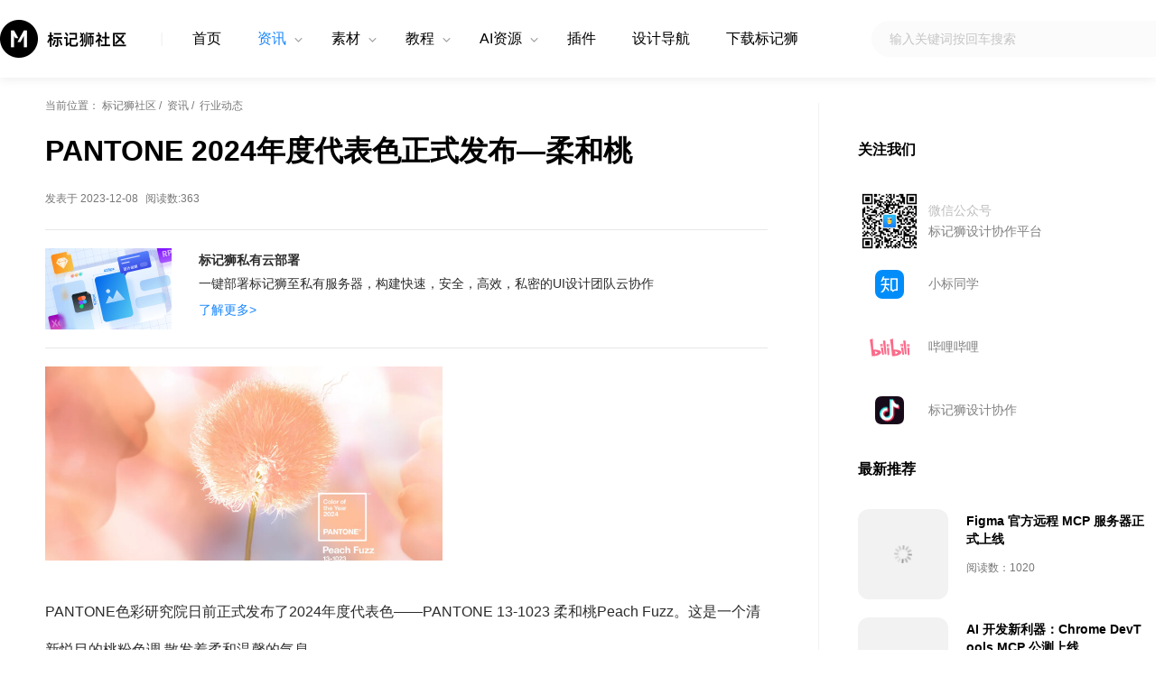

--- FILE ---
content_type: text/html
request_url: https://mmmnote.com/article/7e7/14/article-500c12873e4779a7.shtml
body_size: 4789
content:
<!DOCTYPE html> <html xmlns="http://www.w3.org/1999/xhtml" class="i-article i-zixun" lang="zh-CN"> <head> <title>PANTONE 2024年度代表色正式发布—柔和桃 - 行业动态资讯 - 标记狮社区—UI设计、XD/Sketch/Figma教程及AIGC分享平台</title> <meta name="keywords" content="潘通年度代表色,2024流行色,PANTONE 13-1023,柔和桃,桃粉色" /> <meta name="description" content="PANTONE近日发布2024年度代表色为PANTONE 13-1023 柔和桃。这一桃粉色调蕴含温暖、舒适的气息,在视觉上传达同情与关怀。相比近年张扬的代表色,柔和桃代表了对简单之美的追求,也许承载着“治愈人心”的使命。" /> <meta http-equiv="Content-Type" content="text/html; charset=utf-8" />
<link rel="shortcut icon" href="/favicon.ico" />
<link href="/style/css/web2.css" rel="stylesheet" />
<script src="/js/web2.js"></script>
<meta name="viewport" content="width=device-width, initial-scale=1, maximum-scale=1, user-scalable=no" />
<meta http-equiv="X-UA-Compatible" content="IE=edge,chrome=1" /> <script>_marklion.autoAdaptionArticle();</script> <meta property="bytedance:published_time" content="2023-12-08T01:41:53+08:00" /> <meta property="bytedance:updated_time" content="2023-12-08T01:46:50+08:00" /> <meta property="og:title" content="PANTONE 2024年度代表色正式发布—柔和桃-行业动态资讯-标记狮社区—UI设计、XD/Sketch/Figma教程及AIGC分享平台" /> <meta property="og:url" content="/article/7e7/14/article-500c12873e4779a7.shtml" /> <meta property="og:image" content="https://res.mmmnote.com/upload/imgcover/202312/08/608_418_5190e9ae686d4e25a64a23657127605e.jpg" /> <meta property="og:description" content="PANTONE近日发布2024年度代表色为PANTONE 13-1023 柔和桃。这一桃粉色调蕴含温暖、舒适的气息,在视觉上传达同情与关怀。相比近年张扬的代表色,柔和桃代表了对简单之美的追求,也许承载着“治愈人心”的使命。" /> <meta itemprop="image" content="https://res.mmmnote.com/upload/imgcover/202312/08/608_418_5190e9ae686d4e25a64a23657127605e.jpg" /> </head> <body> <header>
<section class="container">
<a href="/" class="logo" title="标记狮社区—UI设计免费素材资源UI教程分享平台"></a>
<div class="menu on-mobile">
<div class="btn-search" id="btn-search"></div>
<div class="btn-nav" id="btn-nav"><span></span></div>
</div>
<div class="navs" id="navs">
<div class="items">
<div class="btn-nav-close" id="btn-nav-close"></div>
<a href="/" class="c-home">首页</a>
<ul class="top-categories"> <li class="c-zixun show-childs"> <a href="/c/zixun/index.shtml">资讯</a><span class="child-categories dsp"><a class="child-c-zixun-text2image" href="/c/zixun-text2image/index.shtml">文生图</a><a class="child-c-zixun-text2video" href="/c/zixun-text2video/index.shtml">文生视频</a><a class="child-c-zixun-aigc" href="/c/zixun-aigc/index.shtml">AIGC</a><a class="child-c-zixun-text2ui" href="/c/zixun-text2ui/index.shtml">生成式UI</a><a class="child-c-zixun-hangyedongtai" href="/c/zixun-hangyedongtai/index.shtml">行业动态</a><a class="child-c-zixun-shejizhinan" href="/c/zixun-shejizhinan/index.shtml">设计指南</a><a class="child-c-zixun-ruanjiangengxin" href="/c/zixun-ruanjiangengxin/index.shtml">软件更新</a></span> </li><li class="c-sucai show-childs"> <a href="/c/sucai/index.shtml">素材</a><span class="child-categories dsp"><a class="child-c-sucai-chahua" href="/c/sucai-chahua/index.shtml">插画</a><a class="child-c-sucai-lottie" href="/c/sucai-lottie/index.shtml">Lottie</a><a class="child-c-sucai-yangji" href="/c/sucai-yangji/index.shtml">样机</a><a class="child-c-sucai-3d" href="/c/sucai-3d/index.shtml">3D</a><a class="child-c-sucai-jiemianziyuan" href="/c/sucai-jiemianziyuan/index.shtml">界面资源</a></span> </li><li class="c-jiaocheng show-childs"> <a href="/c/jiaocheng/index.shtml">教程</a><span class="child-categories dsp"><a class="child-c-jiaocheng-figma" href="/c/jiaocheng-figma/index.shtml">Figma</a><a class="child-c-jiaocheng-sketch" href="/c/jiaocheng-sketch/index.shtml">Sketch</a><a class="child-c-jiaocheng-adobe-xd" href="/c/jiaocheng-adobe-xd/index.shtml">Adobe XD</a><a class="child-c-Midjourney" href="/c/Midjourney/index.shtml">Midjourney</a><a class="child-c-jiaocheng-marklion" href="/c/jiaocheng-marklion/index.shtml">标记狮</a><a class="child-c-usual-question" href="/c/usual-question/index.shtml">常见问题</a></span> </li><li class="c-ai-resource show-childs"> <a href="/c/ai-resource/index.shtml">AI资源</a><span class="child-categories dsp"><a class="child-c-midjourney-sref-codes" href="/c/midjourney-sref-codes/index.shtml">Midjourney sref</a></span> </li><li class="c-plugin "> <a href="/c/plugin/index.shtml">插件</a> </li><li class="c-design-navigation "> <a href="/c/design-navigation/index.shtml">设计导航</a> </li> </ul>
<a href="https://www.marklion.cn/" target="_blank">下载标记狮</a>
</div>
<form action="/search.ashx" class="on-web">
<div class="search"><input maxlength="36" type="text" value="" name="wd" placeholder="输入关键词按回车搜索" /><input autocomplete="off" type="hidden" name="c" value="" /></div>
</form>
</div>
<div class="search on-mobile" id="search">
<div class="btn-back" id="btn-search-close"></div>
<div class="input">
<form action="/search.ashx"><input autocomplete="off" maxlength="36" type="text" value="" name="wd" placeholder="输入关键词按回车搜索" /><input autocomplete="off" type="hidden" name="c" value="" />
</form>
<div class="btn-clear" id="btn-search-clear"></div>
</div>
</div>
</section>
</header> <main> <section class="container"> <div class="leftside"> <nav>当前位置： <a href="/">标记狮社区</a>&nbsp;/&nbsp; <a href="/c/zixun/index.shtml">资讯</a>&nbsp;/&nbsp; <a href="/c/zixun-hangyedongtai/index.shtml">行业动态 </a> </nav> <h1 class="p-article-title">PANTONE 2024年度代表色正式发布—柔和桃</h1> <div class="p-article-info">发表于 2023-12-08<span class="count-visits"></span></div> <div class="c-leftside-marklion">
<div class="icon"></div>
<div class="text">
<div class="name">标记狮私有云部署</div>
<div class="summary">一键部署标记狮至私有服务器，构建快速，安全，高效，私密的UI设计团队云协作</div>
<div><a href="https://www.marklion.cn/cloud.shtml" class="btn" target="_blank">了解更多&gt;</a></div>
</div>
</div> <div class="p-article-content" id="p-article-content"> <p style="line-height: 3em; margin-bottom: 20px; margin-top: 20px"><span style="font-size: 16px"><img src="https://res.mmmnote.com/upload/image/202312/08/6383763995604895919735870.jpg" title="PANTONE 2024年度代表色正式发布—柔和桃3.jpg" alt="PANTONE 2024年度代表色正式发布—柔和桃3.jpg" width="440" height="215" style="width: 440px; height: 215px"></span></p><p style="line-height: 3em; margin-bottom: 20px; margin-top: 20px"><span style="font-size: 16px">PANTONE色彩研究院日前正式发布了2024年度代表色——PANTONE 13-1023 柔和</span><span style="font-size: 16px">桃Peach Fuzz</span><span style="font-size: 16px">。这是一个清新悦目的桃粉色调,散发着柔和温馨的气息。</span></p><p style="line-height: 3em; margin-bottom: 20px; margin-top: 20px"><span style="font-size: 16px"><img title="PANTONE 2024年度代表色正式发布—柔和桃1.jpg" alt="PANTONE 2024年度代表色正式发布—柔和桃1.jpg" width="457" height="413" style="width: 457px; height: 413px" data-src="https://res.mmmnote.com/upload/image/202312/08/6383764000616874815855734.jpg"></span></p><p style="line-height: 3em; margin-bottom: 20px; margin-top: 20px"><span style="font-size: 16px">根据官方介绍,柔和桃静静地依偎在粉红色和橘色之间,色调柔和,既不grayish也不强烈,散发出一种清新的柔和感受,含蓄又不失感性。它温柔地托住了我们的情绪,像一个温馨的拥抱。</span></p><p style="line-height: 3em; margin-bottom: 20px; margin-top: 20px"><span style="font-size: 16px">PANTONE色彩研究院副总裁Laurie Pressman表示,在这个四分五裂的世界里,柔和桃 PANTONE 13-1023可以带来归属感,启发我们重新调整,提供关怀机会。它那温暖、热情的拥抱在视觉上传达了同情和关怀的信息,丰富了人们的灵魂。</span></p><p style="line-height: 3em; margin-bottom: 20px; margin-top: 20px"><span style="font-size: 16px">相比近年来PANTONE偏爱选择张扬夺目的色彩,柔和桃代表了对返璞归真简单之美的追求。它无论单独使用还是与其他色彩组合,都散发着亲和温馨的气息。</span></p><p style="line-height: 3em; margin-bottom: 20px; margin-top: 20px"><span style="font-size: 16px"></span></p><p style="line-height: 3em; margin-bottom: 20px; margin-top: 20px"><span style="font-size: 16px">柔和桃的胜出打破了近年来潘通倾向于选择“抢眼”、“前卫”色彩的惯例。业内分析认为,这预示着人们厌倦了炫彩夺目,开始追求返璞归真的简单之美。柔和桃的温和、亲近正符合这个风尚。</span></p><p style="line-height: 3em; margin-bottom: 20px; margin-top: 20px"><span style="font-size: 16px">当然,柔和桃的实用性也是一大卖点。它既可独挑大梁,也可与其他色彩搭配。无论是时尚穿搭,还是家居装饰,都可轻松融入柔和桃。</span></p><p style="line-height: 3em; margin-bottom: 20px; margin-top: 20px"><span style="font-size: 16px"><img title="PANTONE 2024年度代表色正式发布—柔和桃2.jpg" alt="PANTONE 2024年度代表色正式发布—柔和桃2.jpg" data-src="https://res.mmmnote.com/upload/image/202312/08/6383763999830876323489008.jpg"></span></p><p style="line-height: 3em; margin-bottom: 20px; margin-top: 20px"><span style="font-size: 16px">目前尚未知这是否将实现PANTONE赋予它“治愈人心”的使命,不过这个温和的桃色调已经为2024年注入了一股温馨、治愈的力量。</span></p> </div> <div class="recommend" id="webView2"> </div> </div> <div class="rightside"> <div id="webView"></div> </div> </section> </main> <div class="c-banner on-web">
<section class="container">
<div class="name">标记狮私有云部署</div>
<div class="summary">一键部署标记狮至私有服务器，构建快速、安全、高效、私密的UI设计团队云协作</div>
<ul class="feature">
<li class="slice">自动标注与切图</li>
<li class="prototype">交互原型上传</li>
<li class="team">团队协作与沟通</li>
<li class="netdiskfile">文件共享网盘</li>
<li class="sourcefile">源文件版本管理</li>
</ul>
<div><a href="https://www.marklion.cn/cloud.shtml" class="btn" target="_blank">立即部署&gt;&gt;</a></div>
</section>
</div>
<div class="c-banner img on-mobile">
<a href="https://www.marklion.cn/cloud.shtml" class="btn" target="_blank"><img data-src="/style/images/mobile/banner.png" alt="标记狮私有云部署-一键部署标记狮至私有服务器，构建快速，安全，高效，私密的UI设计团队云协作"></a>
</div> <footer>
<section class="container on-web">
<dl class="intro">
<dt class="logo"></dt>
<dd>标记狮社区 - UI设计分享社区，拥有优质的原创设计文章，原创的免费精品Figma、Adobe XD、Sketch软件视频教程，以及海量免费优质UI设计素材资源。</dd>
</dl>
<dl>
<dt class="title">产品</dt>
<dd><a href="https://www.marklion.cn/" target="_blank">标记狮</a></dd>
<dd><a href="https://www.mobiledebug.com/" target="_blank">Mobile Debug</a></dd>
</dl>
<dl>
<dt class="title">支持</dt>
<dd><a href="https://www.marklion.cn/">免费下载</a></dd>
<dd><a href="https://www.marklion.cn/cloud.shtml">私有云部署</a></dd>
</dl>
<dl>
<dt class="title">关注我们</dt>
<dd><a href="javascript:;" class="pop-img">微信公众号<span class="pop-img-e img-wxgzh"></span></a></dd>
<dd><a href="https://space.bilibili.com/441502593" target="_blank" rel="nofollow noopener">哔哩哔哩</a></dd>
<dd><a href="javascript:;" class="pop-img">抖音号:OOO_biu<span class="pop-img-e img-douyin"></span></a></dd>
<dd><a href="https://www.zhihu.com/people/xiao-biao-tong-xue-25" target="_blank" rel="nofollow noopener">知乎</a></dd>
</dl>
<dl>
<dt class="title">反馈</dt>
<dd><a class="btnQQ" href="javascript:;">QQ交流群：805849699</a></dd>
<dd><a class="pop-img" href="javascript:;">私有云技术支持<span class="pop-img-e img-service"></span></a></dd>
<dd><address class="email"><span>support<span><em class="dsp">65Y275J6VVDFSDS313JH86WYHHQJHD==</em>@</span><span>mail.mar</span><span>klion.<em class="dsp">356f23asdfjdsakafsdw==</em></span>cn</span></address></dd>
<dd><a href="https://www.marklion.cn/feedback.shtml" target="_blank">在线反馈</a></dd>
</dl>
</section>
<dl class="follow-us on-mobile">
<dt class="title">关注我们</dt>
<dd>
<div class="icon wxgzh"><img src="/style/images/wxgzh.png" alt="标记狮设计协作平台 微信公众号"></div>
<div class="text">
<div class="info">微信公众号</div>
<div class="name">标记狮设计协作平台</div>
</div>
</dd>
<dd>
<div class="icon zhihu"></div>
<div class="text">
<div class="name"><a href="https://www.zhihu.com/people/xiao-biao-tong-xue-25" target="_blank" rel="nofollow noopener">小标同学</a></div>
</div>
</dd>
<dd>
<div class="icon bilibili"></div>
<div class="text">
<div class="name"><a href="https://space.bilibili.com/441502593" target="_blank" rel="nofollow noopener">哔哩哔哩</a></div>
</div>
</dd>
<dd>
<div class="icon douyin"></div>
<div class="text">
<div class="name">标记狮设计协作</div>
</div>
</dd>
</dl>
<section class="footer">
<div class="copyright">Copyright © 2020-2024 福州市鼓楼区喔嗒游网络技术服务部<span class="on-web"> Limited，All Rights Reserved.&nbsp;&nbsp;</span><br class="on-mobile" /><a href="https://beian.miit.gov.cn/" target="_blank" rel="nofollow noopener">闽ICP备2021004430号-2</a>&nbsp;&nbsp;<a target="_blank" href="http://www.beian.gov.cn/portal/registerSystemInfo?recordcode=35010202001748" rel="nofollow noopener">闽公网安备35010202001748号</a></div>
</section>
</footer> <script src="/js/ueditor.parse.min.js"></script> <script>uParse("#p-article-content", { rootPath: '/' }); _marklion.initArticle({id: "8ylDwqRaaLbpQeiY1qVqrA==",slides:`null`});</script> <script type="application/ld+json">{ "@content": "https://ziyuan.baidu.com/contexts/cambrian.jsonld", "@id": "https://mmmnote.com/article/7e7/14/article-500c12873e4779a7.shtml", "pubDate": "2023-12-08T01:41:53", "upDate": "2023-12-08T01:46:50", "images":["https://res.mmmnote.com/upload/imgcover/202312/08/608_418_5190e9ae686d4e25a64a23657127605e.jpg"] }</script> </body> </html>

--- FILE ---
content_type: text/html; charset=utf-8
request_url: https://www.google.com/recaptcha/api2/aframe
body_size: 267
content:
<!DOCTYPE HTML><html><head><meta http-equiv="content-type" content="text/html; charset=UTF-8"></head><body><script nonce="LL3ybNW6ApebhK7NnX1cdQ">/** Anti-fraud and anti-abuse applications only. See google.com/recaptcha */ try{var clients={'sodar':'https://pagead2.googlesyndication.com/pagead/sodar?'};window.addEventListener("message",function(a){try{if(a.source===window.parent){var b=JSON.parse(a.data);var c=clients[b['id']];if(c){var d=document.createElement('img');d.src=c+b['params']+'&rc='+(localStorage.getItem("rc::a")?sessionStorage.getItem("rc::b"):"");window.document.body.appendChild(d);sessionStorage.setItem("rc::e",parseInt(sessionStorage.getItem("rc::e")||0)+1);localStorage.setItem("rc::h",'1768995193706');}}}catch(b){}});window.parent.postMessage("_grecaptcha_ready", "*");}catch(b){}</script></body></html>

--- FILE ---
content_type: text/plain; charset=utf-8
request_url: https://mmmnote.com/api/initarticle.ashx
body_size: 3901
content:
{"success":true,"code":0,"data":{"visits":363,"catalog":null,"hotArticles":[{"summary":"AI绘画模型常用下载网站","visits":179056,"type":0,"link":"/article/7e7/05/article-d973454d3d070c56.shtml","name":"4个Stable Diffusion AI免费模型下载网站推荐！","subTitle":"AI绘画模型常用下载网站","imageCover":"https://res.mmmnote.com/upload/imgcover/202305/31/608_418_3cb5d90635d24c9bbe6d8efe52411c41.jpg","categoryId":57},{"summary":"使用低版本Adobe XD打开高版本XD文件的方法","visits":60076,"type":0,"link":"/article/tools/adobe-xd-file-version-demote-open.shtml","name":"使用Adobe XD低版本打开高版本XD文件的方法","subTitle":"通过此方法可降低XD文件版本","imageCover":"https://res.mmmnote.com/upload/imgcover/202204/14/608_418_d45744fa1f444ab9b7a569479b4c5abb.jpg","categoryId":41},{"summary":"本文介绍了7个免费的AI工具，能够帮助用户将静态图像转化为生动的视频动画。通过详细的讲解和细节展示，你将了解到如何使用这些工具，并能够创造出令人惊叹的动画效果。无需任何编程或设计经验，只需几个简单的步骤，你就能将你的图像变成精彩的视频动画作品。","visits":23710,"type":0,"link":"/article/7e7/10/article-b9adf3a57fd51380.shtml","name":"7个AI工具帮你将图像转化为视频动画","subTitle":"图像转视频工具介绍","imageCover":"https://res.mmmnote.com/upload/imgcover/202308/21/608_418_a522ecac37dc42f1b2172280242a22b8.jpg","categoryId":53},{"summary":"如何控制Midjourney出图角色的相似度丨iw参数用法","visits":19175,"type":0,"link":"/article/7e7/05/article-d4f9286a34147344.shtml","name":"如何控制Midjourney出图角色的相似度丨iw参数用法","subTitle":"通过iw参数控制出图的相似度","imageCover":"https://res.mmmnote.com/upload/imgcover/202305/16/1280_880_4d57d0bd1d39446d86488ff5dd7a3dbe.jpg","categoryId":55},{"summary":"本教程详细介绍了如何使用 Figma AI 功能来生成设计草稿、修改内容、添加背景图片、翻译文本等操作。通过实际案例，你将学习如何自定义设计主题，利用自然语言快速调整设计细节，并通过 AI 生成高质量的图片，为你的设计增添更多可能性。","visits":11914,"type":0,"link":"/article/7e8/12/article-4c48bb165ef888ff.shtml","name":"Figma AI 功能入门教程丨实现设计自动化与智能修改","subTitle":"完整示例","imageCover":"https://res.mmmnote.com/upload/imgcover/202410/11/1280_880_6ca3b4fb4c704c7ead5b3708d31b2e17.jpg","categoryId":41},{"summary":"Figma入门教程20-用自动布局和组件布尔属性制作自适应表格","visits":10401,"type":2,"link":"/article/7e6/13/article-0e957a506d4410cb.shtml","name":"Figma入门教程20-用自动布局和组件布尔属性制作自适应表格","subTitle":"主要使用到自动布局和以及组件的布尔属性","imageCover":"https://res.mmmnote.com/upload/imgcover/202211/17/618_418_1d135ff86e614a21a363e215664a62f8.jpg","categoryId":50},{"summary":"Figma Make 是一款利用 AI 将设计图转为交互原型的工具。本教程从整理设计文件到生成可点击原型，详细讲解了每个步骤，包括如何用自动布局、命名图层、设置样式，以及测试和分享原型。无论你是零基础还是想提升效率，这篇指南都能帮你快速上手 Figma Make，轻松实现从静态设计到动态原型的转变。","visits":6158,"type":0,"link":"/article/7e9/07/article-618d274dbf9813ce.shtml","name":"Figma Make 新手教程：从设计到交互原型","subTitle":"小白也能轻松上手，快速打造可点击原型","imageCover":"https://res.mmmnote.com/upload/imgcover/202507/29/1280_880_c92d3ed8edbe43df97c289fb4dadfc26.jpg","categoryId":41},{"summary":"随着技术的进步和用户需求的变化，2025 年的 UX/UI 设计呈现出新的发展趋势。从自然交互、沉浸式 3D 设计到情感智能设计和 AI 工具的广泛应用，这些创新不仅提升了用户体验，也为设计师提供了更多创作思路。本文将带你全面了解 12 大设计趋势，探索未来数字体验的新可能。","visits":4982,"type":0,"link":"/article/7e8/14/article-ab01c96623e7fd2e.shtml","name":"2025 年 UX/UI 设计趋势丨技术与体验的全新结合","subTitle":"12 大趋势全面解读设计方向","imageCover":"https://res.mmmnote.com/upload/imgcover/202412/31/1280_880_166c46f2763046b08270fb56aadff98a.jpg","categoryId":41}],"newArticles":[{"summary":"Figma 推出官方远程 MCP 服务器 beta 版，设计师与开发者迎来高效协作新时代。只需两步配置，AI 工具即可远程访问 Figma 文件的语义层，生成精准代码，支持 React、Tailwind 等。无需本地服务器，Pro 及以上计划用户可立即体验。社区反馈热烈，开发速度显著提升，未来还将优化功能，助力设计到代码的零摩擦转换。","visits":1020,"type":0,"link":"/article/7e9/11/article-aac4d21b02f1c7e0.shtml","name":"Figma 官方远程 MCP 服务器正式上线","subTitle":"两步配置，AI 轻松读懂你的 Figma 设计","imageCover":"https://res.mmmnote.com/upload/imgcover/202509/27/1280_880_791994d67c9a4432bf5941ed6f5f1524.jpg","categoryId":59},{"summary":"9月23日，Google 推出 Chrome DevTools MCP，AI 能直接操作浏览器，检查 DOM、追踪性能、模拟用户交互，Web 开发效率大提升！X 社区热议其自动化表单、性能优化等实用功能。零基础也能5分钟上手，教程清晰，解锁 AI 闭环调试新体验，适合开发者与运营小白！","visits":401,"type":0,"link":"/article/7e9/11/article-091134137afd082c.shtml","name":"AI 开发新利器：Chrome DevTools MCP 公测上线","subTitle":"从写代码到“看”页面，小白也能玩转自动化","imageCover":"https://res.mmmnote.com/upload/imgcover/202509/27/608_418_f4172debbc534e889aefa858c11f3a6a.jpg","categoryId":53},{"summary":"Figma 于 2025年9月16日宣布设计画布新增 AI 编辑功能，支持实时布局优化、图像处理和交互生成。用户可通过提示或拖拽快速调整设计，AI 还能推荐资产、优化协作，适合快速迭代和团队项目。目前功能在 Alpha 测试阶段，需付费用户报名。此更新助力 Figma 巩固设计工具领先地位。","visits":490,"type":0,"link":"/article/7e9/11/article-fbb65673376c9675.shtml","name":"Figma 新功能首曝：AI 嵌入画布，设计更智能","subTitle":"Alpha 测试阶段","imageCover":"https://res.mmmnote.com/upload/imgcover/202509/17/1280_880_11c7a059780749358be96005948a8b9c.jpg","categoryId":40},{"summary":"Nano Banana AI（谷歌Gemini 2.5 Flash Image）让你轻松将照片变成1/7比例的逼真手办图像！本教程教你如何用一张高清照片和精准提示词，在电脑桌上生成带透明亚克力底座的手办，搭配3D建模屏幕和精美包装盒。简单6步，小白也能上手。","visits":519,"type":0,"link":"/article/7e9/11/article-4a3bc49bc8d31685.shtml","name":"用Nano Banana打造1/7比例手办图像的超简单教程","subTitle":"从照片到收藏级手办，6步实现你的创意","imageCover":"https://res.mmmnote.com/upload/imgcover/202509/07/608_418_fd89e1be8eec40acb092b96f04ce314f.png","categoryId":57}],"recommendArticles":[{"summary":"一组以柔和色调展现的科幻奇幻风格动漫插画作品。","visits":239,"type":0,"link":"/article/7e9/01/article-c890b2b893b55506.shtml","name":"动漫艺术","subTitle":"--sref 358653464 --p --niji 6","imageCover":"https://res.mmmnote.com/upload/imgcover/202501/14/608_418_c51586421e12464eb03c9b49c978b8a9.jpg","categoryId":61},{"summary":"Nano Banana AI（谷歌Gemini 2.5 Flash Image）让你轻松将照片变成1/7比例的逼真手办图像！本教程教你如何用一张高清照片和精准提示词，在电脑桌上生成带透明亚克力底座的手办，搭配3D建模屏幕和精美包装盒。简单6步，小白也能上手。","visits":519,"type":0,"link":"/article/7e9/11/article-4a3bc49bc8d31685.shtml","name":"用Nano Banana打造1/7比例手办图像的超简单教程","subTitle":"从照片到收藏级手办，6步实现你的创意","imageCover":"https://res.mmmnote.com/upload/imgcover/202509/07/608_418_fd89e1be8eec40acb092b96f04ce314f.png","categoryId":57},{"summary":"本文展示了由Midjourney AI基于特定提示词和sref参数（3360901207）创作的一组3D渲染艺术作品。这些图像以柔和的色彩为主，尤其是蒂芙尼蓝、粉红色和紫色调，呈现出一种梦幻而富有未来感的氛围。","visits":203,"type":0,"link":"/article/7e8/11/article-2e35a29784ac948b.shtml","name":"奇幻玩具世界","subTitle":"--sref 3360901207","imageCover":"https://res.mmmnote.com/upload/imgcover/202409/23/608_418_7ebbedf87f2f4f8fb1c73bc72582bb6a.png","categoryId":61},{"summary":"Figma插件html.to.design最新更新引入了自动创建Figma变量的功能。用户在导入网页时，系统能自动生成包括颜色、字体、间距等在内的设计变量。","visits":304,"type":0,"link":"/article/7e8/11/article-f5561c24ccd39e69.shtml","name":"html.to.design推出Figma变量自动创建功能","subTitle":"网页导入自动生成设计变量","imageCover":"https://res.mmmnote.com/upload/imgcover/202409/27/608_418_c0429daf96634a8bb1eb1da6e3b061f9.jpg","categoryId":42}]},"errMsg":null}

--- FILE ---
content_type: application/javascript
request_url: https://mmmnote.com/js/ueditor.parse.min.js
body_size: 4789
content:
/*!
 * UEditor
 * version: ueditor
 * build: Thu May 29 2014 16:48:12 GMT+0800 (中国标准时间)
 */
(function(){var r=/([ \\\/;,]|^)mobile([ \\\/;,]|$)/i.test(navigator.userAgent),k=function(f){return r?(f/375*100).toFixed(5)+"vw":f+"px"};(function(){UE=window.UE||{};var f=!!window.ActiveXObject,h={removeLastbs:function(a){return a.replace(/\/$/,"")},extend:function(a,c){for(var b=arguments,d=this.isBoolean(b[b.length-1])?b[b.length-1]:!1,e=this.isBoolean(b[b.length-1])?b.length-1:b.length,l=1;l<e;l++){var m=b[l],n;for(n in m)d&&a.hasOwnProperty(n)||(a[n]=m[n])}return a},isIE:f,cssRule:f?function(a,c,b){var d;b=b||document;d=b.indexList?b.indexList:b.indexList={};var e;if(d[a])e=b.styleSheets[d[a]];else{if(void 0===c)return"";e=b.createStyleSheet("",b=b.styleSheets.length);d[a]=b}if(void 0===c)return e.cssText;e.cssText=e.cssText+"\n"+(c||"")}:function(a,c,b){b=b||document;var d=b.getElementsByTagName("head")[0],e;if(!(e=b.getElementById(a))){if(void 0===c)return"";e=b.createElement("style");e.id=a;d.appendChild(e)}if(void 0===c)return e.innerHTML;""!==c?e.innerHTML=e.innerHTML+"\n"+c:d.removeChild(e)},domReady:function(a){var c=window.document;"complete"===c.readyState?a():f?(function(){if(!c.isReady){try{c.documentElement.doScroll("left")}catch(b){setTimeout(arguments.callee,0);return}a()}}(),window.attachEvent("onload",function(){a()})):(c.addEventListener("DOMContentLoaded",function(){c.removeEventListener("DOMContentLoaded",arguments.callee,!1);a()},!1),window.addEventListener("load",function(){a()},!1))},each:function(a,c,b){if(null!=a)if(a.length===+a.length)for(var d=0,e=a.length;d<e;d++){if(!1===c.call(b,a[d],d,a))return!1}else for(d in a)if(a.hasOwnProperty(d)&&!1===c.call(b,a[d],d,a))return!1},inArray:function(a,c){var b=-1;this.each(a,function(a,e){if(a===c)return b=e,!1});return b},pushItem:function(a,c){-1==this.inArray(a,c)&&a.push(c)},trim:function(a){return a.replace(/(^[ \t\n\r]+)|([ \t\n\r]+$)/g,"")},indexOf:function(a,c,b){var d=-1;b=this.isNumber(b)?b:0;this.each(a,function(a,l){if(l>=b&&a===c)return d=l,!1});return d},hasClass:function(a,c){c=c.replace(/(^[ ]+)|([ ]+$)/g,"").replace(/[ ]{2,}/g," ").split(" ");for(var b=0,d=a.className;a=c[b++];)if(!(new RegExp("\\b"+a+"\\b","i")).test(d))return!1;return b-1==c.length},addClass:function(a,c){if(a){c=this.trim(c).replace(/[ ]{2,}/g," ").split(" ");for(var b=0,d,e=a.className;d=c[b++];)(new RegExp("\\b"+d+"\\b")).test(e)||(e+=" "+d);a.className=h.trim(e)}},removeClass:function(a,c){c=this.isArray(c)?c:this.trim(c).replace(/[ ]{2,}/g," ").split(" ");for(var b=0,d,e=a.className;d=c[b++];)e=e.replace(new RegExp("\\b"+d+"\\b"),"");e=this.trim(e).replace(/[ ]{2,}/g," ");a.className=e;!e&&a.removeAttribute("className")},on:function(a,c,b){var d=this.isArray(c)?c:c.split(/\s+/),e=d.length;if(e)for(;e--;)if(c=d[e],a.addEventListener)a.addEventListener(c,b,!1);else{b._d||(b._d={els:[]});var l=c+b.toString(),m=h.indexOf(b._d.els,a);b._d[l]&&-1!=m||(-1==m&&b._d.els.push(a),b._d[l]||(b._d[l]=function(a){return b.call(a.srcElement,a||window.event)}),a.attachEvent("on"+c,b._d[l]))}a=null},off:function(a,c,b){var d=this.isArray(c)?c:c.split(/\s+/),e=d.length;if(e)for(;e--;)if(c=d[e],a.removeEventListener)a.removeEventListener(c,b,!1);else{var l=c+b.toString();try{a.detachEvent("on"+c,b._d?b._d[l]:b)}catch(m){}b._d&&b._d[l]&&(c=h.indexOf(b._d.els,a),-1!=c&&b._d.els.splice(c,1),0==b._d.els.length&&delete b._d[l])}},loadFile:function(){function a(a,d){try{for(var b=0,l;l=c[b++];)if(l.doc===a&&l.url==(d.src||d.href))return l}catch(m){return null}}var c=[];return function(b,d,e){var l=a(b,d);if(l)l.ready?e&&e():l.funs.push(e);else if(c.push({doc:b,url:d.src||d.href,funs:[e]}),!b.body){e=[];for(var m in d)"tag"!=m&&e.push(m+'\x3d"'+d[m]+'"');b.write("\x3c"+d.tag+" "+e.join(" ")+" \x3e\x3c/"+d.tag+"\x3e")}else if(!d.id||!b.getElementById(d.id)){var n=b.createElement(d.tag);delete d.tag;for(m in d)n.setAttribute(m,d[m]);n.onload=n.onreadystatechange=function(){if(!this.readyState||/loaded|complete/.test(this.readyState)){l=a(b,d);if(0<l.funs.length){l.ready=1;for(var c;c=l.funs.pop();)c()}n.onload=n.onreadystatechange=null}};n.onerror=function(){throw Error("The load "+(d.href||d.src)+" fails,check the url");};b.getElementsByTagName("head")[0].appendChild(n)}}}()};h.each("String Function Array Number RegExp Object Boolean".split(" "),function(a){h["is"+a]=function(c){return Object.prototype.toString.apply(c)=="[object "+a+"]"}});var g={};UE.parse={register:function(a,c){g[a]=c},load:function(a){h.each(g,function(c){c.call(a,h)})}};uParse=function(a,c){h.domReady(function(){var b;document.querySelectorAll?b=document.querySelectorAll(a):/^#/.test(a)?b=[document.getElementById(a.replace(/^#/,""))]:/^\./.test(a)?(b=[],h.each(document.getElementsByTagName("*"),function(c){c.className&&(new RegExp("\\b"+a.replace(/^\./,"")+"\\b","i")).test(c.className)&&b.push(c)})):b=document.getElementsByTagName(a);h.each(b,function(b){UE.parse.load(h.extend({root:b,selector:a},c))})})}})();UE.parse.register("insertcode",function(f){var h=this.root.getElementsByTagName("pre");if(h.length)if("undefined"==typeof XRegExp){var g,a;void 0!==this.rootPath?(g=f.removeLastbs(this.rootPath)+"/third-party/SyntaxHighlighter/shCore.js",a=f.removeLastbs(this.rootPath)+"/third-party/SyntaxHighlighter/shCoreDefault.css"):(g=this.highlightJsUrl,a=this.highlightCssUrl);f.loadFile(document,{id:"syntaxhighlighter_css",tag:"link",rel:"stylesheet",type:"text/css",href:a});f.loadFile(document,{id:"syntaxhighlighter_js",src:g,tag:"script",type:"text/javascript",defer:"defer"},function(){f.each(h,function(a){a&&/brush/i.test(a.className)&&SyntaxHighlighter.highlight(a)})})}else f.each(h,function(a){a&&/brush/i.test(a.className)&&SyntaxHighlighter.highlight(a)})});UE.parse.register("table",function(f){var h=this,g=this.root,a=g.getElementsByTagName("table");if(a.length){var c=function(a,b){b=b||function(a,b){return a.localeCompare(b)};for(var c=0,d=a.length;c<d;c++)for(var l=c,e=a.length;l<e;l++)if(0<b(a[c],a[l])){var f=a[c];a[c]=a[l];a[l]=f}return a},b=function(a,b,d){for(var l=a.rows,e=[],m="TH"===l[0].cells[0].tagName,g=0,h=l.length;g<h;g++)e[g]=l[g];var k={reversecurrent:function(a,b){return 1},orderbyasc:function(a,b){return(a.innerText||a.textContent).localeCompare(b.innerText||b.textContent)},reversebyasc:function(a,b){return b.innerHTML.localeCompare(a.innerHTML)},orderbynum:function(a,b){a=a[f.isIE?"innerText":"textContent"].match(/\d+/);b=b[f.isIE?"innerText":"textContent"].match(/\d+/);a&&(a=+a[0]);b&&(b=+b[0]);return(a||0)-(b||0)},reversebynum:function(a,b){a=a[f.isIE?"innerText":"textContent"].match(/\d+/);b=b[f.isIE?"innerText":"textContent"].match(/\d+/);a&&(a=+a[0]);b&&(b=+b[0]);return(b||0)-(a||0)}};a.setAttribute("data-sort-type",d&&"string"===typeof d&&k[d]?d:"");m&&e.splice(0,1);e=c(e,function(a,c){return d&&"function"===typeof d?d.call(this,a.cells[b],c.cells[b]):d&&"number"===typeof d?1:d&&"string"===typeof d&&k[d]?k[d].call(this,a.cells[b],c.cells[b]):k.orderbyasc.call(this,a.cells[b],c.cells[b])});l=a.ownerDocument.createDocumentFragment();m=0;for(h=e.length;m<h;m++)l.appendChild(e[m]);a.getElementsByTagName("tbody")[0].appendChild(l)},d=function(a,b){var c=a;for(b=f.isArray(b)?b:[b];c;){for(a=0;a<b.length;a++)if(c.tagName==b[a].toUpperCase())return c;c=c.parentNode}return null},a=this.selector;f.cssRule("table",a+" table.noBorderTable td,"+a+" table.noBorderTable th,"+a+" table.noBorderTable caption{border:"+k(1)+" dashed #ddd !important}"+a+" table.sortEnabled tr.firstRow th,"+a+" table.sortEnabled tr.firstRow td{padding-right:"+k(20)+"; background-repeat: no-repeat;background-position: center right; background-image:url("+this.rootPath+"themes/default/images/sortable.png);}"+a+" table.sortEnabled tr.firstRow th:hover,"+a+" table.sortEnabled tr.firstRow td:hover{background-color: #EEE;}"+a+" table{margin-bottom:"+k(10)+";border-collapse:collapse;display:table;}"+a+" td,"+a+" th{ background:white; padding: "+k(5)+" "+k(10)+";border: "+k(1)+" solid #DDD;}"+a+" caption{border:"+k(1)+" dashed #DDD;border-bottom:0;padding:"+k(3)+";text-align:center;}"+a+" th{border-top:"+k(1)+" solid #BBB;background:#F7F7F7;}"+a+" table tr.firstRow th{border-top:"+k(2)+" solid #BBB;background:#F7F7F7;}"+a+" tr.ue-table-interlace-color-single td{ background: #fcfcfc; }"+a+" tr.ue-table-interlace-color-double td{ background: #f7faff; }"+a+" td p{margin:0;padding:0;}",document);f.each(["td","th","caption"],function(a){a=g.getElementsByTagName(a);a.length&&f.each(a,function(a){a.firstChild||(a.innerHTML="\x26nbsp;")})});a=g.getElementsByTagName("table");f.each(a,function(a){if(/\bsortEnabled\b/.test(a.className))f.on(a,"click",function(a){a=a.target||a.srcElement;var c=d(a,["td","th"]);a=d(a,"table");var c=f.indexOf(a.rows[0].cells,c),n=a.getAttribute("data-sort-type");if(-1!=c&&(b(a,c,h.tableSortCompareFn||n),!f.hasClass(a.rows[0],"firstRow"))){for(c=1;c<a.rows.length;c++)f.removeClass(a.rows[c],"firstRow");f.addClass(a.rows[0],"firstRow")}})})}});UE.parse.register("charts",function(f){function h(a){for(var b=a.getAttribute("data-chart"),c={},d=[],f=0,e;e=a.rows[f];f++){for(var l=[],g=0,h;h=e.cells[g];g++){var k=h.innerText||h.textContent||"";l.push("TH"==h.tagName?k:k|0)}d.push(l)}b=b.split(";");for(f=0;e=b[f];f++)e=e.split(":"),c[e[0]]=e[1];return{table:a,meta:c,data:d}}function g(){window.jQuery?a():f.loadFile(document,{src:b+"/third-party/jquery-1.10.2.min.js",tag:"script",type:"text/javascript",defer:"defer"},function(){a()})}function a(){window.Highcharts?c():f.loadFile(document,{src:b+"/third-party/highcharts/highcharts.js",tag:"script",type:"text/javascript",defer:"defer"},function(){c()})}function c(){f.loadFile(document,{src:b+"/dialogs/charts/chart.config.js",tag:"script",type:"text/javascript",defer:"defer"},function(){for(var a,b,c,d=0,f=e.length;d<f;d++){a=e[d];b=[];var g;c=[];var h=a.data,k=a.meta;if("1"!=k.dataFormat){var p=0;for(g=h.length;p<g;p++)for(var q=0,r=h[p].length;q<r;q++)c[q]||(c[q]=[]),c[q][p]=h[p][q];h=c}c={};if(k.chartType!=typeConfig.length-1){g=h[0].slice(1);for(p=1;q=h[p];p++)b.push({name:q[0],data:q.slice(1)});c.series=b;c.categories=g;c.title=k.title;c.subTitle=k.subTitle;c.xTitle=k.xTitle;c.yTitle=k.yTitle}else{q=[];p=1;for(g=h[0].length;p<g;p++)q.push([h[0][p],h[1][p]|0]);b[0]={type:"pie",name:k.tip,data:q};c.series=b;c.title=k.title}c.suffix=k.suffix;b=c;c=a.table;h=document.createElement("div");h.className="edui-chart-container";c.parentNode.replaceChild(h,c);c=h;a=typeConfig[a.meta.chartType];$(c).highcharts($.extend({},a,{credits:{enabled:!1},exporting:{enabled:!1},title:{text:b.title,x:-20},subtitle:{text:b.subTitle,x:-20},xAxis:{title:{text:b.xTitle},categories:b.categories},yAxis:{title:{text:b.yTitle},plotLines:[{value:0,width:1,color:"#808080"}]},tooltip:{enabled:!0,valueSuffix:b.suffix},legend:{layout:"vertical",align:"right",verticalAlign:"middle",borderWidth:1},series:b.series}))}})}f.cssRule("chartsContainerHeight",".edui-chart-container { height:"+k(this.chartContainerHeight||300)+"}");var b=this.rootPath,d=this.root,e=null;b&&(d=d?function(a){var b=[];a=a.getElementsByTagName("table");for(var c=0,d;d=a[c];c++)null!==d.getAttribute("data-chart")&&b.push(h(d));return b.length?b:null}(d):null,(e=d)&&g())});UE.parse.register("background",function(f){for(var h=this.root.getElementsByTagName("p"),g,a=0,c;c=h[a++];)(g=c.getAttribute("data-background"))&&c.parentNode.removeChild(c);g&&f.cssRule("ueditor_background",this.selector+"{"+g+"}",document)});UE.parse.register("list",function(f){function h(b){var c=this;f.each(b,function(b){if(b.className&&/custom_/i.test(b.className)){var e=b.className.match(/custom_(\w+)/)[1];if("dash"==e||"dot"==e)f.pushItem(g,d+" li.list-"+a[e]+"{background-image:url("+c.liiconpath+a[e]+".gif)}"),f.pushItem(g,d+" ul.custom_"+e+"{list-style:none;} "+d+" ul.custom_"+e+" li{background-position:0 3px;background-repeat:no-repeat}");else{var h=1;f.each(b.childNodes,function(b){"LI"==b.tagName&&(f.pushItem(g,d+" li.list-"+a[e]+h+"{background-image:url("+c.liiconpath+"list-"+a[e]+h+".gif)}"),h++)});f.pushItem(g,d+" ol.custom_"+e+"{list-style:none;}"+d+" ol.custom_"+e+" li{background-position:0 3px;background-repeat:no-repeat}")}switch(e){case "cn":f.pushItem(g,d+" li.list-"+e+"-paddingleft-1{padding-left:"+k(25)+"}");f.pushItem(g,d+" li.list-"+e+"-paddingleft-2{padding-left:"+k(40)+"}");f.pushItem(g,d+" li.list-"+e+"-paddingleft-3{padding-left:"+k(55)+"}");break;case "cn1":f.pushItem(g,d+" li.list-"+e+"-paddingleft-1{padding-left:"+k(30)+"}");f.pushItem(g,d+" li.list-"+e+"-paddingleft-2{padding-left:"+k(40)+"}");f.pushItem(g,d+" li.list-"+e+"-paddingleft-3{padding-left:"+k(55)+"}");break;case "cn2":f.pushItem(g,d+" li.list-"+e+"-paddingleft-1{padding-left:"+k(40)+"}");f.pushItem(g,d+" li.list-"+e+"-paddingleft-2{padding-left:"+k(55)+"}");f.pushItem(g,d+" li.list-"+e+"-paddingleft-3{padding-left:"+k(68)+"}");break;case "num":case "num1":f.pushItem(g,d+" li.list-"+e+"-paddingleft-1{padding-left:"+k(25)+"}");break;case "num2":f.pushItem(g,d+" li.list-"+e+"-paddingleft-1{padding-left:"+k(35)+"}");f.pushItem(g,d+" li.list-"+e+"-paddingleft-2{padding-left:"+k(40)+"}");break;case "dash":f.pushItem(g,d+" li.list-"+e+"-paddingleft{padding-left:"+k(35)+"}");break;case "dot":f.pushItem(g,d+" li.list-"+e+"-paddingleft{padding-left:"+k(20)+"}")}}})}var g=[],a={cn:"cn-1-",cn1:"cn-2-",cn2:"cn-3-",num:"num-1-",num1:"num-2-",num2:"num-3-",dash:"dash",dot:"dot"};f.extend(this,{liiconpath:"http://bs.baidu.com/listicon/",listDefaultPaddingLeft:20});var c=this.root,b=c.getElementsByTagName("ol"),c=c.getElementsByTagName("ul"),d=this.selector;b.length&&h.call(this,b);c.length&&h.call(this,c);if(b.length||c.length)g.push(d+" .list-paddingleft-1{padding-left:0}"),g.push(d+" .list-paddingleft-2{padding-left:"+k(this.listDefaultPaddingLeft)+"}"),g.push(d+" .list-paddingleft-3{padding-left:"+k(2*this.listDefaultPaddingLeft)+"}"),f.cssRule("list",d+" ol,"+d+" ul{margin:0;padding:0;}li{clear:both;}"+g.join("\n"),document)});UE.parse.register("vedio",function(f){var h=this.root.getElementsByTagName("video"),g=this.root.getElementsByTagName("audio");document.createElement("video");document.createElement("audio");if(h.length||g.length){var h=f.removeLastbs(this.rootPath),g=h+"/third-party/video-js/video.js",a=h+"/third-party/video-js/video-js.min.css",c=h+"/third-party/video-js/video-js.swf";window.videojs?videojs.autoSetup():(f.loadFile(document,{id:"video_css",tag:"link",rel:"stylesheet",type:"text/css",href:a}),f.loadFile(document,{id:"video_js",src:g,tag:"script",type:"text/javascript"},function(){videojs.options.flash.swf=c;videojs.autoSetup()}))}})})();